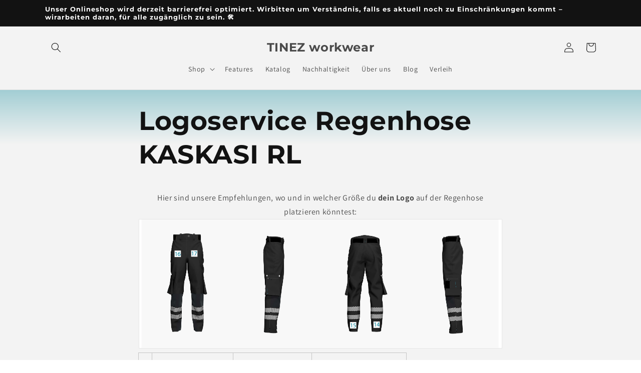

--- FILE ---
content_type: application/javascript
request_url: https://storage.googleapis.com/pdf-uploader-v2.appspot.com/tinez-workwear/script/script10_10_2023_09_45_20.js?shop=tinez-workwear.myshopify.com
body_size: 69654
content:
(function () { 
       const a = [{"pdfUrl":"https://pdf-uploader-v2.appspot.com.storage.googleapis.com/tinez-workwear/TINEZ-Katalog-DEU-interaktiv/TINEZ-Katalog-DEU-interaktiv.pdf","id":"clnk4yzkx000001s656urhlyk","imagesUrls":["https://pdf-uploader-v2.appspot.com.storage.googleapis.com/tinez-workwear/TINEZ-Katalog-DEU-interaktiv/TINEZ-Katalog-DEU-interaktiv.png"],"description":"","name":"TINEZ-Katalog-DEU-interaktiv.pdf"}];const b = [];const c1 = {"classToAttachPdfList":"product-single__description","pdfListOptions":{"listStyleArr":["listThumbDesc"],"listContentJustify":["flex-start"],"borderColor":{"saturation":0.99,"brightness":0,"alpha":1,"hue":100},"borderRadius":8,"nameTextDeco":["none"],"boxRadius":8,"nameFontColor":{"saturation":0.99,"brightness":0,"alpha":1,"hue":100},"listPixelHeight":370,"nameBold":400,"everyOtherBgColor":{"saturation":0.91,"brightness":0.56,"alpha":1,"hue":36},"boxBorderWidth":0.1},"cssIdToAttachPdfList":"","loadScriptTagsOnWebpage":true};const reg2 = /(variant=)(.*$)/i;const e = "tinez-workwear";const reg3 = /(.*\.com)(.*)/;const reg4 = /^\s{4,}/; const reg5 = /^[a-zA-Z0-9_.-\|\s\,\.\/\!]*$/;const reg6 = "|"; let str1 = "\\"; let str2 = /[(|)[\]{}*+.$^]/g

       function mergeObjects(obj1, obj2) {
        const merged = { ...obj1 };
      
        for (let key in obj2) {
          if (obj2.hasOwnProperty(key)) {
            if (typeof obj2[key] === 'object' && !Array.isArray(obj2[key])) {
              if (typeof merged[key] === 'object' && !Array.isArray(merged[key])) {
                merged[key] = mergeObjects(merged[key], obj2[key]); // Recursively merge nested objects
              } else {
                merged[key] = { ...obj2[key] }; // Clone the nested object
              }
            } else {
              merged[key] = obj2[key]; // Assign the value directly
            }
          }
        }
      
        return merged;
      }

      let def = {
        classNbrToAttachPdfList: "1",
        classToAttachPdfList: "",
        cssIdToAttachPdfList: "",
        cssInsertAdjPos: "beforeend",
        loadScriptTagsOnWebpage: true,
        searchUrlEnd: "product-test-results",
        targetClass: "#product-description-expand-content",
        inputFieldId: "Batch",
        pdfListOptions: {
          borderColor: { brightness: 0, alpha: 1, saturation: 0, hue: 30 },
          boxBorderWidth: 0,
          boxRadius: 0,
          evenListItemBackgroundColor: {
            alpha: 0.7611940298507462,
            hue: 30,
            saturation: 1,
            brightness: 0.46299999999999997,
          },
          listContentJustify: ["center"],
          listItemRadius: 40,
          listMarginX: "0",
          listMarginY: "0",
          listPixelHeight: 324,
          listStyleArr: ["listTumb"],
          nameBold: 400,
          nameFontColor: { alpha: 1, hue: 100, brightness: 0, saturation: 1 },
          nameFontSize: 16,
          nameTextDeco: ["none"],
          oddListItemBackgroundColor: {
            hue: 30,
            alpha: 1,
            brightness: 0.46299999999999997,
            saturation: 1,
          },
          settingsUpdated: { _seconds: 1654477644, _nanoseconds: 43000000 },
          settingsUpdated1: { _seconds: 1654477643, _nanoseconds: 680000000 },
          thumbSize: 36,
        },
        pdfViewerOptions: {
          pdfViewerUrl:"https://pdf-uploader-v2.appspot.com.storage.googleapis.com/web/viewer.html?file="
        }
      };

      // let c = { ...def, ...c1 };
      let c = mergeObjects(def, c1);

      window.PDF_UploaderDB = window.PDF_UploaderDB || {};

      // if (PDF_UploaderDB.ran) return;
      // PDF_UploaderDB.ran = true;

      PDF_UploaderDB.a = a;
      PDF_UploaderDB.b = b;
      PDF_UploaderDB.c = c;
      // PDF_UploaderDB.d = d;
      PDF_UploaderDB.e = e;
      PDF_UploaderDB.reg3 = reg3;
      PDF_UploaderDB.reg2 = reg2;
      PDF_UploaderDB.reg4 = reg4;
      PDF_UploaderDB.reg5 = reg5;
      PDF_UploaderDB.reg6 = reg6;
      PDF_UploaderDB.str1 = str1;
      PDF_UploaderDB.str2 = str2;

      return (async function dyna() {
        var loadScript = function (url, callback) {
          var myScript = document.createElement("script");
          myScript.type = "text/javascript";

          if (myScript.readyState) {
            myScript.onreadystatechange = function () {
              if (
                myScript.readyState == "loaded" ||
                myScript.readyState == "complete"
              ) {
                myScript.onreadystatechange = null;
                callback();
              }
              myScript;
            };
            // For any other browser.
          } else {
            myScript.onload = function () {
              callback();
            };
          }
          myScript.src = url;

          document.getElementsByTagName("head")[0].appendChild(myScript);
          // document.body.appendChild(myScript);
          // myScript.addEventListener("load", callback, false);
        };

        loadScript(
          "https://cdnjs.cloudflare.com/ajax/libs/jquery/3.0.0/jquery.min.js",
          () => {
            // jQuery191 = jQuery.noConflict(true);
            var $j = jQuery.noConflict();
            myAppJavaScript($j, a, b, c, reg2);
          }
        );

        const myAppJavaScript = ($, a, b, c, reg2) => {
          if (a === "empty") {
            console.log("PDF Uploader -> NO Pdfs v1");
            return;
          }
          if (b === "empty") {
            b = [];
          }
          console.log("PDF Uploader script v1 running!");
          var css =
            "#pdf-main-container{width:100%;margin:2px auto}#pdf-contents{display:none}#pdf-meta{overflow:hidden;margin:0 0 20px 0}#pdf-canvas{border:1px;border-style:solid;box-sizing:border-box}.spinner{margin:100px auto 0;width:70px;text-align:center}.spinner>div{width:18px;height:18px;background-color:#333;border-radius:100%;display:inline-block;-webkit-animation:sk-bouncedelay 1.4s infinite ease-in-out both;animation:sk-bouncedelay 1.4s infinite ease-in-out both}.spinner .bounce1{-webkit-animation-delay:-.32s;animation-delay:-.32s}.spinner .bounce2{-webkit-animation-delay:-.16s;animation-delay:-.16s}@-webkit-keyframes sk-bouncedelay{0%,100%,80%{-webkit-transform:scale(0)}40%{-webkit-transform:scale(1)}}@keyframes sk-bouncedelay{0%,100%,80%{-webkit-transform:scale(0);transform:scale(0)}40%{-webkit-transform:scale(1);transform:scale(1)}}";

          var pdfModalCss =
            ".open-pdfModal{cursor:pointer;font-weight:700;color:rgb(255, 255, 255);padding-left:.75rem;padding-right:.75rem;border-radius:5px}.pdfModal{position:fixed;top:0;left:0;right:0;bottom:0;display:flex;align-items:center;justify-content:center;padding:1rem;background: rgba(0, 0, 0, 0.6);cursor:pointer;visibility:hidden;opacity:0;transition:all .35s ease-in}.pdfModal.is-visible{visibility:visible;opacity:1;z-index: 99999}.pdfModal-dialog{position:relative;width:90vw;max-width:1900px;display:block; margin: auto; max-height:100vh;border-radius:5px;background:rgb(255, 255, 255);overflow:auto;cursor:default}.pdfModal-dialog>*{padding:0.5rem}.pdfModal-footer,.pdfModal-header{background:rgb(245, 245, 245)}.pdfModal-header{display:flex;align-items:center;justify-content:space-between}.pdfModal-header .close-pdfModal{font-size:1rem}.pdfModal p+p{margin-top:1rem}";

          var style = document.createElement("style");
          style.type = "text/css";
          document.getElementsByTagName("head")[0].appendChild(style);
          if (style.styleSheet) {
            // This is required for IE8 and below.
            style.styleSheet.cssText = css;
          } else {
            style.appendChild(document.createTextNode(css));
          }

          var style2 = document.createElement("style");
          style2.type = "text/css";
          document.getElementsByTagName("head")[0].appendChild(style2);
          if (style2.styleSheet) {
            // This is required for IE8 and below.
            style2.styleSheet.cssText = pdfModalCss;
          } else {
            style2.appendChild(document.createTextNode(pdfModalCss));
          }

          const removePdfListWrapperFromDom = () => {
            // remove old pdfContainerWrapper should there be any
            let obj = document.getElementsByClassName("pdfContainerWrapper");
            let i = obj.length;
            while (i--) {
              obj[i].remove();
            }
          };

          const removeModalWrapperFromDom = () => {
            let obj1 = document.getElementsByClassName(
              "pdfModalContainerWrapper"
            );
            let y = obj1.length;
            while (y--) {
              obj1[y].remove();
            }
          };

          var __ALL_PDFS = [];
          let __CUR_PDF_URL = "";

          function checkAllPdfsIfCodeIsPasted(currentNode) {
            let html = "";
            let rep;
            let frag;
            let parent = currentNode.parentNode;
            a.map((pdf) => {
              //escape special character that might be in the name that would couse issues with regex search
              let cleanName = pdf.name.replaceAll(str2, (x) => {
                return str1 + x;
              });
              //  console.log("cleanName=>",cleanName)
              let regExPdfId = new RegExp(pdf.id),
                pdfIdForIframe = new RegExp("E" + pdf.id + "E"),
                regExPdfName = new RegExp(cleanName),
                loadingForEmbedded = new RegExp(
                  "Please wait, loading to embed PDF ID " + pdf.id
                ),
                loadingForOverlay = new RegExp(
                  "Please wait, loading PDF ID " + pdf.id
                ),
                spinnerForOverlay = new RegExp("S" + pdf.id + "S"),
                spinnerForEmbeded = new RegExp("SE" + pdf.id + "SE"),
                oldPdfNameIframe = new RegExp(
                  "#o#" + pdf.id + "#o#" || "#O#" + pdf.id + "#O#"
                ),
                oldIdIn = new RegExp("#" + pdf.id + "#");
              if (pdfIdForIframe.test(currentNode.data)) {
                frag = (function () {
                  console.log("pdfIdForIframe=>");
                  html =
                    '<iframe style="width:90vw;height:90vh;width:100%;max-height:1000px;object-fit: fill;" id="pdfIframe" title="Inline Frame Example" src="https://pdf-uploader-v2.appspot.com.storage.googleapis.com/web/viewer.html?file=' +
                    pdf.pdfUrl +
                    '"></iframe>';
                  (wrap = document.createElement("div")),
                    (frag = document.createDocumentFragment());
                  wrap.innerHTML = html;
                  while (wrap.firstChild) {
                    frag.appendChild(wrap.firstChild);
                  }
                  return frag;
                })();
                parent.insertBefore(frag, currentNode);
                parent.removeChild(currentNode);
                parent.parntNode;
              }
              if (loadingForEmbedded.test(currentNode.data)) {
                console.log("loadingForEmbedded=>");
                frag = (function () {
                  html =
                    '<iframe style="width:90vw;height:90vh;width:100%;max-height:1000px;object-fit: fill;" id="pdfIframe" title="Inline Frame Example" src="https://pdf-uploader-v2.appspot.com.storage.googleapis.com/web/viewer.html?file=' +
                    pdf.pdfUrl +
                    '"></iframe>';
                  (wrap = document.createElement("div")),
                    (frag = document.createDocumentFragment());
                  wrap.innerHTML = html;
                  while (wrap.firstChild) {
                    frag.appendChild(wrap.firstChild);
                  }
                  return frag;
                })();
                parent.insertBefore(frag, currentNode);
                parent.removeChild(currentNode);
                parent.parntNode;
                return;
              }
              if (spinnerForEmbeded.test(currentNode.data)) {
                console.log("spinnerForEmbeded=>");
                frag = (function () {
                  html =
                    '<iframe style="width:90vw;height:90vh;width:100%;max-height:1000px;object-fit: fill;" id="pdfIframe" title="Inline Frame Example" src="https://pdf-uploader-v2.appspot.com.storage.googleapis.com/web/viewer.html?file=' +
                    pdf.pdfUrl +
                    '"></iframe>';
                  (wrap = document.createElement("div")),
                    (frag = document.createDocumentFragment());
                  wrap.innerHTML = html;
                  while (wrap.firstChild) {
                    frag.appendChild(wrap.firstChild);
                  }
                  return frag;
                })();
                parent.insertBefore(frag, currentNode);
                parent.style.display = "flex";
                parent.removeChild(currentNode);
                trash = parent.nextElementSibling;
                parent.parentElement.removeChild(trash);
                return;
              }
              if (loadingForOverlay.test(currentNode.data)) {
                frag = (function () {
                  //if name is surrounded ending with o# we want to embed the iframe in the page
                  console.log("loadingForOverlay=>");
                  // otherwise we want to make the name a clickable link and display the pdf in our existing iframe modal
                  rep = (text) => {
                    text = pdf.name;
                    console.log("loadingForOverlay it to=>", text);
                    return (
                      "<a data-open-inline=pdfModal data-position=1 data-url=" +
                      pdf.pdfUrl +
                      ' ><span style="font-weight: bold;cursor:pointer">' +
                      text +
                      "</span></a>"
                    );
                  };
                  html = currentNode.data.replace(loadingForOverlay, rep);

                  (wrap = document.createElement("div")),
                    (frag = document.createDocumentFragment());
                  wrap.innerHTML = html;
                  while (wrap.firstChild) {
                    frag.appendChild(wrap.firstChild);
                  }
                  return frag;
                })();
                parent.insertBefore(frag, currentNode);
                parent.removeChild(currentNode);
                parent.parntNode;
                return;
              }
              if (spinnerForOverlay.test(currentNode.data)) {
                console.log("currentNode.data=>", currentNode.data);
                console.log("currentNode=>", currentNode);
                // debugger;
                frag = (function () {
                  //if name is surrounded ending with o# we want to embed the iframe in the page
                  console.log("spinnerForOverlay=>");
                  // otherwise we want to make the name a clickable link and display the pdf in our existing iframe modal
                  rep = (text) => {
                    text = pdf.name;
                    console.log("spinnerForOverlay it to=>", text);
                    return (
                      "<a data-open-inline=pdfModal data-position=1 data-url=" +
                      pdf.pdfUrl +
                      ' ><span style="font-weight: bold;cursor:pointer">' +
                      text +
                      "</span></a>"
                    );
                  };
                  html = currentNode.data.replace(spinnerForOverlay, rep);

                  (wrap = document.createElement("div")),
                    (frag = document.createDocumentFragment());
                  wrap.innerHTML = html;
                  while (wrap.firstChild) {
                    frag.appendChild(wrap.firstChild);
                  }
                  return frag;
                })();
                parent.insertBefore(frag, currentNode);
                parent.style.display = "flex";
                parent.removeChild(currentNode);
                trash = parent.nextElementSibling;
                parent.parentElement.removeChild(trash);
                return;
              }

              if (oldPdfNameIframe.test(currentNode.data)) {
                frag = (function () {
                  html =
                    '<iframe style="width:90vw;height:90vh;width:100%;max-height:1000px;object-fit: fill;" id="pdfIframe" title="Inline Frame Example" src="https://pdf-uploader-v2.appspot.com.storage.googleapis.com/web/viewer.html?file=' +
                    pdf.pdfUrl +
                    '"></iframe>';
                  (wrap = document.createElement("div")),
                    (frag = document.createDocumentFragment());
                  wrap.innerHTML = html;
                  while (wrap.firstChild) {
                    frag.appendChild(wrap.firstChild);
                  }
                  return frag;
                })();
                parent.insertBefore(frag, currentNode);
                parent.removeChild(currentNode);
                parent.parntNode;
              }

              if (oldIdIn.test(currentNode.data)) {
                console.log("oldIdIn=>", currentNode.data);
                frag = (function () {
                  // currentNode.data = currentNode.data.replaceAll("#", "");
                  // otherwise we want to make the name a clickable link and display the pdf in our existing iframe modal
                  rep = (text) => {
                    console.log("found Id=>", text);
                    text = pdf.name;
                    console.log("named it to=>", text);
                    return (
                      "<a data-open-inline=pdfModal data-position=1 data-url=" +
                      pdf.pdfUrl +
                      ' ><span style="font-weight: bold;cursor:pointer">' +
                      text +
                      "</span></a>"
                    );
                  };
                  html = currentNode.data.replace(oldIdIn, rep);
                  (wrap = document.createElement("div")),
                    (frag = document.createDocumentFragment());
                  wrap.innerHTML = html;
                  while (wrap.firstChild) {
                    frag.appendChild(wrap.firstChild);
                  }
                  return frag;
                })();
                parent.insertBefore(frag, currentNode);
                parent.removeChild(currentNode);
                parent.parntNode;
              } else if (
                regExPdfId.test(currentNode.data) &&
                !pdfIdForIframe.test(currentNode.data)
              ) {
                frag = (function () {
                  //if name is surrounded ending with o# we want to embed the iframe in the page
                  console.log("regExPdfId=>");
                  // otherwise we want to make the name a clickable link and display the pdf in our existing iframe modal
                  rep = (text) => {
                    console.log("found Id=>", text);
                    text = pdf.name;
                    console.log("named it to=>", text);
                    return (
                      "<a data-open-inline=pdfModal data-position=1 data-url=" +
                      pdf.pdfUrl +
                      ' ><span style="font-weight: bold;cursor:pointer">' +
                      text +
                      "</span></a>"
                    );
                  };
                  html = currentNode.data.replace(regExPdfId, rep);

                  (wrap = document.createElement("div")),
                    (frag = document.createDocumentFragment());
                  wrap.innerHTML = html;
                  while (wrap.firstChild) {
                    frag.appendChild(wrap.firstChild);
                  }
                  return frag;
                })();
                parent.insertBefore(frag, currentNode);
                parent.removeChild(currentNode);
                parent.parntNode;
              }
            });
          }

          function populatePdfListWithFilteredPdfs(sorted) {
            __ALL_PDFS = sorted;
            let obj = document.getElementById("pdfUnorderdList");
            obj.innerHTML = "";
            obj.style.display = "block";
            obj.style.margin = "0";
            obj.style.padding = "0";
            sorted.map((pdf, y) => {
              var elem = document.createElement("li");

              elem.className = "pdfClass";

              if (y % 2 === 0) {
                elem.style =
                  "background: #d4d4d4;background:#d4d4d4;border-bottom: 1px;border-bottom-color: #c1c0c0;border-bottom-style: solid;margin-bottom: 2px; list-style: none";
              }
              // elem.innerHTML =
              //   '<div style="display: flex;flex-direction: row;justify-content:flex-start;align-items: center;"><a class=open-pdfModal id=upload-button' +
              //   y +
              //   "type=button data-open=pdfModal data-position=" +
              //   y +
              //   "><img src=" +
              //   pdf.imagesUrls[0] +
              //   ' style="height:55px;margin:4px;width:40px"></a><div style="margin:2px;flex-grow:1"><h5 style="margin:2px">' +
              //   pdf.name +
              //   '</h5><p style="margin:2px">' +
              //   pdf.description +
              //   "</p></div>";

              if (c.pdfListOptions?.oddListItemBackgroundColor) {
                if (y % 2 === 0) {
                  elem.style =
                    "background:hsla(" +
                    c.pdfListOptions?.oddListItemBackgroundColor?.hue +
                    ", " +
                    Math.floor(
                      c.pdfListOptions?.oddListItemBackgroundColor?.saturation *
                        100
                    ) +
                    "%, " +
                    Math.floor(
                      c.pdfListOptions?.oddListItemBackgroundColor?.brightness *
                        100
                    ) +
                    "%," +
                    c.pdfListOptions?.oddListItemBackgroundColor?.alpha +
                    ");list-style: none; border-bottom: 0px,solid rgb(192,192,192); margin-bottom: 2px; display: flex; justify-content:" +
                    c.pdfListOptions?.listContentJustify +
                    ";min-height:40px;padding:0px; border-radius:" +
                    (c.pdfListOptions?.listItemRadius || "0") +
                    "px";
                  // elem.innerHTML= '<div>hello'+ y +'</div>'
                } else {
                  elem.style =
                    "background:hsla(" +
                    c.pdfListOptions?.evenListItemBackgroundColor?.hue +
                    ", " +
                    Math.floor(
                      c.pdfListOptions?.evenListItemBackgroundColor
                        ?.saturation * 100
                    ) +
                    "%, " +
                    Math.floor(
                      c.pdfListOptions?.evenListItemBackgroundColor
                        ?.brightness * 100
                    ) +
                    "%," +
                    c.pdfListOptions?.evenListItemBackgroundColor?.alpha +
                    ");list-style: none; border-bottom: 0px,solid rgb(192,192,192); margin-bottom: 2px; display: flex; justify-content:" +
                    c.pdfListOptions?.listContentJustify +
                    ";min-height:40px;padding:0px; border-radius:" +
                    (c.pdfListOptions?.listItemRadius || "0") +
                    "px";
                }
              }

              if (
                c.pdfListOptions?.listStyleArr &&
                c.pdfListOptions?.listStyleArr[0] === "listThumbDesc"
              ) {
                elem.innerHTML =
                  '<a class=open-pdfModal style="border:none; cursor:pointer" id=upload-button' +
                  y +
                  "type=button data-open=pdfModal data-position=" +
                  y +
                  '><div style="display: flex; flex-direction: row; justify-content: flex-start; align-items: center;"><div style="margin:4px"><img src=' +
                  pdf.imagesUrls[0] +
                  '  style="display:block;height:' +
                  (c.pdfListOptions?.thumbSize || "60") +
                  "px;width:" +
                  (c.pdfListOptions.thumbSize * 0.77 || "46px") +
                  'px;margin:0px"></div><div style="margin: 2px; flex-grow: 1"><p style="margin:2px; font-size: ' +
                  (c.pdfListOptions?.nameFontSize || "19") +
                  "px; color:hsla(" +
                  c.pdfListOptions?.nameFontColor?.hue +
                  ", " +
                  Math.floor(
                    c.pdfListOptions?.nameFontColor?.saturation * 100
                  ) +
                  "%, " +
                  Math.floor(
                    c.pdfListOptions?.nameFontColor?.brightness * 100
                  ) +
                  "%," +
                  c.pdfListOptions?.nameFontColor?.alpha +
                  ");font-weight:" +
                  c.pdfListOptions?.nameBold +
                  "; text-decoration:" +
                  c.pdfListOptions?.nameTextDeco +
                  '">' +
                  pdf.name +
                  '</p><p style="margin: 2px">' +
                  pdf.description +
                  "</p> </div></div></a>";
              }
              if (
                c.pdfListOptions?.listStyleArr &&
                c.pdfListOptions?.listStyleArr[0] === "listTumb"
              ) {
                elem.innerHTML =
                  '<a class=open-pdfModal style="border:none; cursor:pointer" id=upload-button' +
                  y +
                  "type=button data-open=pdfModal data-position=" +
                  y +
                  '><div style="display: flex; flex-direction: row; justify-content: flex-start; align-items: center;"><div style="margin:4px"><img src=' +
                  pdf.imagesUrls[0] +
                  '  style="display:block;height:' +
                  (c.pdfListOptions?.thumbSize || "60") +
                  "px;width:" +
                  (c.pdfListOptions.thumbSize * 0.77 || "46") +
                  'px;margin:0px"></div><div style="margin: 2px; flex-grow: 1"><p style="margin:2px; font-size:' +
                  (c.pdfListOptions?.nameFontSize || "19") +
                  "px; color:hsla(" +
                  c.pdfListOptions?.nameFontColor?.hue +
                  ", " +
                  Math.floor(
                    c.pdfListOptions?.nameFontColor?.saturation * 100
                  ) +
                  "%, " +
                  Math.floor(
                    c.pdfListOptions?.nameFontColor?.brightness * 100
                  ) +
                  "%," +
                  c.pdfListOptions?.nameFontColor?.alpha +
                  ");font-weight:" +
                  c.pdfListOptions?.nameBold +
                  "; text-decoration:" +
                  c.pdfListOptions?.nameTextDeco +
                  '">' +
                  pdf.name +
                  "</p></div></div></a>";
              }
              if (
                c.pdfListOptions?.listStyleArr &&
                c.pdfListOptions?.listStyleArr[0] === "list"
              ) {
                elem.innerHTML =
                  '<a class=open-pdfModal style="border:none; cursor:pointer" id=upload-button' +
                  y +
                  "type=button data-open=pdfModal data-position=" +
                  y +
                  '><div style="display: flex; flex-direction: row; justify-content: flex-start; align-items: center;"><div style="margin: 2px; flex-grow: 1"><p style="margin:2px; font-size:' +
                  (c.pdfListOptions?.nameFontSize || "19") +
                  "px; color:hsla(" +
                  c.pdfListOptions?.nameFontColor?.hue +
                  ", " +
                  Math.floor(
                    c.pdfListOptions?.nameFontColor?.saturation * 100
                  ) +
                  "%, " +
                  Math.floor(
                    c.pdfListOptions?.nameFontColor?.brightness * 100
                  ) +
                  "%," +
                  c.pdfListOptions?.nameFontColor?.alpha +
                  ");font-weight:" +
                  c.pdfListOptions?.nameBold +
                  "; text-decoration:" +
                  c.pdfListOptions?.nameTextDeco +
                  '">' +
                  pdf.name +
                  "</p></div></div></a>";
              }

              obj.appendChild(elem);
            });

            const openEls = document.querySelectorAll("[data-open]");
            const closeEls = document.querySelectorAll("[data-close]");
            const isVisible = "is-visible";
            for (const el of openEls) {
              el.addEventListener("click", function (e) {
                const pdfModalId = this.dataset.open;

                showPDF(__ALL_PDFS[this.dataset.position].pdfUrl);
                document.getElementById(pdfModalId).classList.add(isVisible);
              });
            }

            for (const el of closeEls) {
              el.addEventListener("click", function () {
                $("#page-loader").show();
                $("#pdf-loader").show();
                $("#pdf-contents").hide();
                $("#pdf-canvas").hide();
                this.parentElement.parentElement.parentElement.classList.remove(
                  isVisible
                );
              });
            }
          }

          function catchOrigianlPdfs(url) {
            //remove old pdfModalContainerWrapper schould there be any
            // let obj1 = document.getElementsByClassName(
            //   "pdfModalContainerWrapper"
            // );
            // let y = obj1.length;
            // while (y--) {
            //   obj1[y].remove();
            // }

            //remove old pdfModalContainerWrapper schould there be any
            // let obj3 = document.getElementsByClassName("searchBarWrapper");
            // let g = obj3.length;
            // while (g--) {
            //   obj3[g].remove();
            // }

            // check all PdfVaris if handle is included in url
            let variArr = [];
            let handle = "";
            let incl = b.map((va) => {
              if (url.includes(va.handle)) {
                variArr.push(va);
                handle = va.handle;
              }
            });

            if (variArr.length === 0) {
              return;
            }
            // remove old pdfContainerWrapper should there be any
            let obj = document.getElementsByClassName("pdfContainerWrapper");
            let i = obj.length;
            while (i--) {
              obj[i].remove();
            }

            if (url.includes("variant=")) {
              let variantId = url.match(d)[2];

              // go through all pdfVaris and look which ones have the varinatID
              let arr1 = [];
              let arr2 = [];
              let isin = b.map((obj) => {
                if (obj.variId === variantId) {
                  arr1.push(obj);
                }
              });
              if (arr1.length === 0) {
                console.log("no Product Variant Id matches any pdfVaris id");
                return;
              } else {
                a.map((obj) => {
                  arr1.map((ob1) => {
                    if (obj.id === ob1.pdfId) {
                      arr2.push(obj);
                    }
                  });
                });
                console.log(
                  "hurray we found PDFs based on the product variant"
                );
                // addPdfListProductPage(arr2);
              }
            } else {
              let arr1 = [];
              let arr2 = [];
              let isin = b.map((obj) => {
                if (obj.handle === handle && obj.position <= 1) {
                  arr1.push(obj);
                }
              });
              if (arr1.length === 0) {
                console.log("no variant found based on handle and pos 1 or 0");
                return;
              } else {
                a.map((obj) => {
                  arr1.map((ob1) => {
                    if (obj.id === ob1.pdfId) {
                      arr2.push(obj);
                    }
                  });
                });
                console.log(
                  "hurray found pdfs based on handle and pos 0 or1 ",
                  arr2
                );

                // addPdfListProductPage(arr2);
              }
            }
            urlString = window.location.href;
          }

          // find
          function findAndReplace(searchNode = null) {
            let childNodes = (searchNode || document.body).childNodes,
              cnLength = childNodes.length,
              excludes = [
                "meta",
                "html",
                "head",
                "style",
                "title",
                "link",
                "script",
                "object",
                "iframe",
                "symbol",
                "path",
                "rect",
                "svg",
              ];
            while (cnLength--) {
              var currentNode = childNodes[cnLength];
              if (
                currentNode.nodeType === 1 &&
                excludes.indexOf(currentNode.nodeName.toLowerCase()) === -1
              ) {
                findAndReplace(currentNode);
              }

              if (
                currentNode.data === undefined ||
                typeof currentNode.data !== "string" ||
                currentNode.data.length < 6 ||
                // reg4.test(currentNode.data) ||
                currentNode.nodeType !== 3
                // !reg5.test(currentNode.data)
              ) {
                // console.log("currentNode.didnt make it=>",encodeURI(currentNode.data))
                // console.log("currentNode.didnt make it node=>",currentNode.nodeType)
                continue;
              }
              checkAllPdfsIfCodeIsPasted(currentNode);
            }
            return;
          }

          const searchDomForPdfNameOccurrences = async () => {
            findAndReplace();
            // findAndReplacePdfId(pdf.id, pdf);
            // });

            //add selectors to make the found occurrences clickable
            const openEls = document.querySelectorAll("[data-open-inline]");
            const closeEls = document.querySelectorAll("[data-close]");
            const isVisible = "is-visible";

            for (const el of openEls) {
              el.addEventListener("click", function (e) {
                const pdfModalId = this.dataset.openInline;

                showPDF(this.dataset.url);
                document.getElementById(pdfModalId).classList.add(isVisible);
              });
            }
            for (const el of closeEls) {
              el.addEventListener("click", function () {
                // $("#pdf-contents").hide();
                // $("#pdf-canvas").hide();
                this.parentElement.parentElement.parentElement.classList.remove(
                  isVisible
                );
              });
            }

            document.addEventListener("click", (e) => {
              // console.log("clicked pdfModal.is-visible")
              // $("#pdf-contents").hide();
              // $("#pdf-canvas").hide();
              if (e.target == document.querySelector(".pdfModal.is-visible")) {
                document
                  .querySelector(".pdfModal.is-visible")
                  .classList.remove(isVisible);
              }
            });

            document.addEventListener("keyup", (e) => {
              // if we press the ESC
              if (
                e.key == "Escape" &&
                document.querySelector(".pdfModal.is-visible")
              ) {
                document
                  .querySelector(".pdfModal.is-visible")
                  .classList.remove(isVisible);
              }
            });
          };

          //adds I frame with PDF to canvas in modal make modal visable
          async function showPDF(pdf_url) {
            try {
              let pdfFurl =
                "https://pdf-uploader-v2.appspot.com.storage.googleapis.com/web/viewer.html?file=" + pdf_url;

              const found = reg3.exec(pdf_url);
              pdf_url = found[2];

              if (pdf_url !== __CUR_PDF_URL) {
                // remove all old iframes
                let objF = document.getElementsByClassName("pdfIframe");
                let i = objF.length;
                while (i--) {
                  objF[i].remove();
                }
                let olCan = document.getElementById("pdf-canvas");
                var iframePDF = document.createElement("iframe");
                // iframe.style.display = "none";
                iframePDF.src =
                  "https://pdf-uploader-v2.appspot.com.storage.googleapis.com/web/viewer.html?file=" +
                  pdf_url;
                iframePDF.classList.add("pdfIframe");
                iframePDF.style.width = "100%";
                iframePDF.style.maxWidth = "1900px";
                iframePDF.style.display = "block";
                iframePDF.style.margin = "auto";
                iframePDF.style.objectFit = "fill";
                iframePDF.style.height = "calc(90vh - 85px)";
                olCan.appendChild(iframePDF);

                __CUR_PDF_URL = pdf_url;
              }
              $(".spinner").hide();
              $("#pdf-contents").show();
              $("#pdf-canvas").show();
            } catch (error) {
              console.log("ERROR", error);
            }
          }

          // create one invisible container for the pdfModal and attach it to the body, we will make it visable as needed.
          const createPdfModal = () => {
            var pdfModalContainerWrapper = document.createElement("div");
            pdfModalContainerWrapper.className = "pdfModalContainerWrapper";

            var pdfModal = document.createElement("div");
            pdfModal.innerHTML =
              '<div class="pdfModal-dialog"> <header class="pdfModal-header"><button aria-label="close pdfModal" data-close>✕</button> </header> <section class="pdfModal-content"> <div id="pdf-main-container"><div class="spinner"><div class="bounce1"></div><div class="bounce2"></div><div class="bounce3"></div></div><div id="pdf-contents"><div id="pdf-canvas" style="100%"></div> </div></div></section> <footer class="pdfModal-footer"><a style="text-decoration:none;font-size:xx-small;color: #cbcbcb;" target="_blank" href="https://apps.shopify.com/pdf-uploader">PDF Uploader</a></footer> </div>';
            pdfModal.className = "pdfModal";
            pdfModal.id = "pdfModal";

            //attach the pdfModals to the pdfModal div
            pdfModalContainerWrapper.appendChild(pdfModal);

            //attach the pdfModalContainerWrapper to the dom after the
            document.body.appendChild(pdfModalContainerWrapper);
          };

          //create list of available PDFs of current product and attach it to after the selected option into the Dom
          const addPdfList = (data) => {
            var collator = new Intl.Collator(undefined, {
              numeric: true,
              sensitivity: "base",
            });

            let sorted = data.sort(collator.compare);
            __ALL_PDFS = sorted;
            const len = data.length;

            // Crete PdfContainerWrapper to hold the list with available pdfs
            var pdfContainerWrapper = document.createElement("div");
            pdfContainerWrapper.innerHTML =
              '<div style="display: table;clear: both;"></div>';
            pdfContainerWrapper.className = "pdfContainerWrapper";

            // create container for pdf list with dynamic size
            var container = document.createElement("div");
            container.className = "pdfContainer";
            if (!!c.pdfListOptions) {
              container.style =
                "max-height:" +
                c.pdfListOptions?.listPixelHeight +
                "px;overflow:auto;margin:" +
                (c.pdfListOptions?.listMarginX || "0") +
                "px " +
                (c.pdfListOptions?.listMarginY || "0") +
                "px;border-style:solid;border-width:" +
                c.pdfListOptions?.boxBorderWidth +
                "px;border-color:hsla(" +
                c.pdfListOptions?.borderColor?.hue +
                ", " +
                Math.floor(c.pdfListOptions?.borderColor?.saturation * 100) +
                "%, " +
                Math.floor(c.pdfListOptions?.borderColor?.brightness * 100) +
                "%," +
                c.pdfListOptions?.borderColor?.alpha +
                "); border-radius:" +
                c.pdfListOptions?.boxRadius +
                "px;display:block";
              var unorderdList = document.createElement("ul");
              unorderdList.style = "margin:0px;padding:0px";
            } else {
              container.style =
                "max-height:250px;overflow:scroll;margin:0px 0px;border-style:solid;border-width:1px;border-color:#969393";

              var unorderdList = document.createElement("ul");
              unorderdList.style =
                "li:nth-child(odd){background: #e9e9e9;}; margin:0px;padding:0px";
            }

            //put container in PDFContainerWrapper
            pdfContainerWrapper.appendChild(container);
            container.appendChild(unorderdList);

            if (c.pdfListOptions?.listStyleArr[0] === "thumb") {
              sorted.map((pdf, y) => {
                var elem = document.createElement("li");

                if (y % 2 === 0) {
                  elem.style =
                    "background:hsla(" +
                    c.pdfListOptions?.oddListItemBackgroundColor?.hue +
                    ", " +
                    Math.floor(
                      c.pdfListOptions?.oddListItemBackgroundColor?.saturation *
                        100
                    ) +
                    "%, " +
                    Math.floor(
                      c.pdfListOptions?.oddListItemBackgroundColor?.brightness *
                        100
                    ) +
                    "%," +
                    c.pdfListOptions?.oddListItemBackgroundColor?.alpha +
                    ");list-style: none; border-bottom: 0px,solid rgb(192,192,192); margin-bottom: 2px; display: flex; justify-content:" +
                    c.pdfListOptions?.listContentJustify +
                    ";min-height:40px;padding:0px; border-radius:" +
                    (c.pdfListOptions?.listItemRadius || "0") +
                    "px";
                  // elem.innerHTML= '<div>hello'+ y +'</div>'
                } else {
                  elem.style =
                    "background:hsla(" +
                    c.pdfListOptions?.evenListItemBackgroundColor?.hue +
                    ", " +
                    Math.floor(
                      c.pdfListOptions?.evenListItemBackgroundColor
                        ?.saturation * 100
                    ) +
                    "%, " +
                    Math.floor(
                      c.pdfListOptions?.evenListItemBackgroundColor
                        ?.brightness * 100
                    ) +
                    "%," +
                    c.pdfListOptions?.evenListItemBackgroundColor?.alpha +
                    ");list-style: none; border-bottom: 0px,solid rgb(192,192,192); margin-bottom: 2px; display: flex; justify-content:" +
                    c.pdfListOptions?.listContentJustify +
                    ";min-height:40px;padding:0px; border-radius:" +
                    (c.pdfListOptions?.listItemRadius || "0") +
                    "px";
                }
                if (pdf.imagesUrls.length > 2) {
                  elem.innerHTML =
                    '<a class=open-pdfModal style="border:none; cursor:pointer" id="upload-button' +
                    y +
                    '" type="button" data-open="pdfModal" data-position=' +
                    y +
                    '><div style="display: flex; flex-direction: row; justify-content: flex-start; align-items: center;"><div style="margin:4px"><img src=' +
                    pdf.imagesUrls[0] +
                    ' style="display:block;height:' +
                    (c.pdfListOptions?.thumbSize || "60") +
                    "px;width: " +
                    (c.pdfListOptions.thumbSize * 0.77 || "46px") +
                    'px;margin:0px"> </div> </div></a><a class=open-pdfModal style="border:none; cursor:pointer" id="upload-button' +
                    y +
                    '" type="button" data-open="pdfModal" data-position=' +
                    y +
                    '><div style="display: flex; flex-direction: row; justify-content: flex-start; align-items: center;"><div style="margin:4px"><img src=' +
                    pdf.imagesUrls[1] +
                    ' style="display:block;height:' +
                    (c.pdfListOptions?.thumbSize || "60") +
                    "px;width: " +
                    (c.pdfListOptions.thumbSize * 0.77 || "46px") +
                    'px;margin:0px"> </div> </div></a><a class=open-pdfModal style="border:none; cursor:pointer" id="upload-button' +
                    y +
                    '" type="button" data-open="pdfModal" data-position=' +
                    y +
                    '><div style="display: flex; flex-direction: row; justify-content: flex-start; align-items: center;"><div style="margin:4px"><img src=' +
                    pdf.imagesUrls[2] +
                    ' style="display:block;height:' +
                    (c.pdfListOptions?.thumbSize || "60") +
                    "px;width: " +
                    (c.pdfListOptions.thumbSize * 0.77 || "46px") +
                    'px;margin:0px"> </div> </div></a>';
                } else if (pdf.imagesUrls.length > 1) {
                  elem.innerHTML =
                    '<a class=open-pdfModal style="border:none; cursor:pointer" id="upload-button' +
                    y +
                    '" type="button" data-open="pdfModal" data-position=' +
                    y +
                    '><div style="display: flex; flex-direction: row; justify-content: flex-start; align-items: center;"><div style="margin:4px"><img src=' +
                    pdf.imagesUrls[0] +
                    ' style="display:block;height:' +
                    (c.pdfListOptions?.thumbSize || "60") +
                    "px;width: " +
                    (c.pdfListOptions.thumbSize * 0.77 || "46px") +
                    'px;margin:0px"> </div> </div></a><a class=open-pdfModal style="border:none; cursor:pointer" id="upload-button' +
                    y +
                    '" type="button" data-open="pdfModal" data-position=' +
                    y +
                    '><div style="display: flex; flex-direction: row; justify-content: flex-start; align-items: center;"><div style="margin:4px"><img src=' +
                    pdf.imagesUrls[1] +
                    ' style="display:block;height:' +
                    (c.pdfListOptions?.thumbSize || "60") +
                    "px;width: " +
                    (c.pdfListOptions.thumbSize * 0.77 || "46px") +
                    'px;margin:0px"> </div> </div></a>';
                } else {
                  elem.innerHTML =
                    '<a class=open-pdfModal style="border:none; cursor:pointer" id="upload-button' +
                    y +
                    '" type="button" data-open="pdfModal" data-position=' +
                    y +
                    '><div style="display: flex; flex-direction: row; justify-content: flex-start; align-items: center;"><div style="margin:4px"><img src=' +
                    pdf.imagesUrls[0] +
                    ' style="display:block;height:' +
                    (c.pdfListOptions?.thumbSize || "60") +
                    "px;width: " +
                    (c.pdfListOptions.thumbSize * 0.77 || "46px") +
                    'px;margin:0px"> </div> </div></a>';
                }

                unorderdList.appendChild(elem);
              });
            } else if (!!c.pdfListOptions) {
              sorted.map((pdf, y) => {
                var elem = document.createElement("li");
                // console.log("test=>")
                if (c.pdfListOptions?.everyOtherBgColor) {
                  if (y % 2 === 0) {
                    elem.style =
                      "background:hsla(" +
                      c.pdfListOptions?.everyOtherBgColor?.hue +
                      ", " +
                      Math.floor(
                        c.pdfListOptions?.everyOtherBgColor?.saturation * 100
                      ) +
                      "%, " +
                      Math.floor(
                        c.pdfListOptions?.everyOtherBgColor?.brightness * 100
                      ) +
                      "%," +
                      c.pdfListOptions?.everyOtherBgColor?.alpha +
                      ");list-style: none; border-bottom: 0px,solid rgb(192,192,192); margin-bottom: 2px; display: flex; justify-content:" +
                      c.pdfListOptions?.listContentJustify +
                      ";min-height:40px;padding:0px; border-radius:" +
                      (c.pdfListOptions?.listItemRadius || "0") +
                      "px";
                    // elem.innerHTML= '<div>hello'+ y +'</div>'
                  } else {
                    elem.style =
                      "list-style: none; border-bottom: 0px,solid rgb(192,192,192); margin-bottom: 2px; display: flex; justify-content:" +
                      c.pdfListOptions?.listContentJustify +
                      ";min-height:40px;padding:0px; border-radius:" +
                      (c.pdfListOptions?.listItemRadius || "0") +
                      "px";
                  }
                }
                if (c.pdfListOptions?.oddListItemBackgroundColor) {
                  if (y % 2 === 0) {
                    elem.style =
                      "background:hsla(" +
                      c.pdfListOptions?.oddListItemBackgroundColor?.hue +
                      ", " +
                      Math.floor(
                        c.pdfListOptions?.oddListItemBackgroundColor
                          ?.saturation * 100
                      ) +
                      "%, " +
                      Math.floor(
                        c.pdfListOptions?.oddListItemBackgroundColor
                          ?.brightness * 100
                      ) +
                      "%," +
                      c.pdfListOptions?.oddListItemBackgroundColor?.alpha +
                      ");list-style: none; border-bottom: 0px,solid rgb(192,192,192); margin-bottom: 2px; display: flex; justify-content:" +
                      c.pdfListOptions?.listContentJustify +
                      ";min-height:40px;padding:0px; border-radius:" +
                      (c.pdfListOptions?.listItemRadius || "0") +
                      "px";
                    // elem.innerHTML= '<div>hello'+ y +'</div>'
                  } else {
                    elem.style =
                      "background:hsla(" +
                      c.pdfListOptions?.evenListItemBackgroundColor?.hue +
                      ", " +
                      Math.floor(
                        c.pdfListOptions?.evenListItemBackgroundColor
                          ?.saturation * 100
                      ) +
                      "%, " +
                      Math.floor(
                        c.pdfListOptions?.evenListItemBackgroundColor
                          ?.brightness * 100
                      ) +
                      "%," +
                      c.pdfListOptions?.evenListItemBackgroundColor?.alpha +
                      ");list-style: none; border-bottom: 0px,solid rgb(192,192,192); margin-bottom: 2px; display: flex; justify-content:" +
                      c.pdfListOptions?.listContentJustify +
                      ";min-height:40px;padding:0px; border-radius:" +
                      (c.pdfListOptions?.listItemRadius || "0") +
                      "px";
                  }
                }

                if (
                  c.pdfListOptions?.listStyleArr &&
                  c.pdfListOptions?.listStyleArr[0] === "listThumbDesc"
                ) {
                  elem.innerHTML =
                    '<a class=open-pdfModal style="border:none; cursor:pointer" id=upload-button' +
                    y +
                    "type=button data-open=pdfModal data-position=" +
                    y +
                    '><div style="display: flex; flex-direction: row; justify-content: flex-start; align-items: center;"><div style="margin:4px"><img src=' +
                    pdf.imagesUrls[0] +
                    ' style="display:block;height:' +
                    (c.pdfListOptions?.thumbSize || "60") +
                    "px;width:" +
                    (c.pdfListOptions.thumbSize * 0.77 || "46px") +
                    'px;margin:0px"></div><div style="margin: 2px; flex-grow: 1"><p style="margin:2px; font-size: ' +
                    (c.pdfListOptions?.nameFontSize || "19") +
                    "px; color:hsla(" +
                    c.pdfListOptions?.nameFontColor?.hue +
                    ", " +
                    Math.floor(
                      c.pdfListOptions?.nameFontColor?.saturation * 100
                    ) +
                    "%, " +
                    Math.floor(
                      c.pdfListOptions?.nameFontColor?.brightness * 100
                    ) +
                    "%," +
                    c.pdfListOptions?.nameFontColor?.alpha +
                    ");font-weight:" +
                    c.pdfListOptions?.nameBold +
                    "; text-decoration:" +
                    c.pdfListOptions?.nameTextDeco +
                    '">' +
                    pdf.name +
                    '</p><p style="margin: 2px">' +
                    pdf.description +
                    "</p> </div></div></a>";
                }
                if (
                  c.pdfListOptions?.listStyleArr &&
                  c.pdfListOptions?.listStyleArr[0] === "listTumb"
                ) {
                  elem.innerHTML =
                    '<a class=open-pdfModal style="border:none; cursor:pointer" id=upload-button' +
                    y +
                    "type=button data-open=pdfModal data-position=" +
                    y +
                    '><div style="display: flex; flex-direction: row; justify-content: flex-start; align-items: center;"><div style="margin:4px"><img src=' +
                    pdf.imagesUrls[0] +
                    '  style="display:block;height:' +
                    (c.pdfListOptions?.thumbSize || "60") +
                    "px;width:" +
                    (c.pdfListOptions.thumbSize * 0.77 || "46") +
                    'px;margin:0px"></div><div style="margin: 2px; flex-grow: 1"><p style="margin:2px; font-size:' +
                    (c.pdfListOptions?.nameFontSize || "19") +
                    "px; color:hsla(" +
                    c.pdfListOptions?.nameFontColor?.hue +
                    ", " +
                    Math.floor(
                      c.pdfListOptions?.nameFontColor?.saturation * 100
                    ) +
                    "%, " +
                    Math.floor(
                      c.pdfListOptions?.nameFontColor?.brightness * 100
                    ) +
                    "%," +
                    c.pdfListOptions?.nameFontColor?.alpha +
                    ");font-weight:" +
                    c.pdfListOptions?.nameBold +
                    "; text-decoration:" +
                    c.pdfListOptions?.nameTextDeco +
                    '">' +
                    pdf.name +
                    "</p></div></div></a>";
                }
                if (
                  c.pdfListOptions?.listStyleArr &&
                  c.pdfListOptions?.listStyleArr[0] === "list"
                ) {
                  elem.innerHTML =
                    '<a class=open-pdfModal style="border:none; cursor:pointer" id=upload-button' +
                    y +
                    "type=button data-open=pdfModal data-position=" +
                    y +
                    '><div style="display: flex; flex-direction: row; justify-content: flex-start; align-items: center;"><div style="margin: 2px; flex-grow: 1"><p style="margin:2px; font-size:' +
                    (c.pdfListOptions?.nameFontSize || "19") +
                    "px; color:hsla(" +
                    c.pdfListOptions?.nameFontColor?.hue +
                    ", " +
                    Math.floor(
                      c.pdfListOptions?.nameFontColor?.saturation * 100
                    ) +
                    "%, " +
                    Math.floor(
                      c.pdfListOptions?.nameFontColor?.brightness * 100
                    ) +
                    "%," +
                    c.pdfListOptions?.nameFontColor?.alpha +
                    ");font-weight:" +
                    c.pdfListOptions?.nameBold +
                    "; text-decoration:" +
                    c.pdfListOptions?.nameTextDeco +
                    '">' +
                    pdf.name +
                    "</p></div></div></a>";
                }

                unorderdList.appendChild(elem);
              });
            } else {
              sorted.map((pdf, y) => {
                var elem = document.createElement("li");
                // elem.className = "pdfClass";
                if (y % 2 === 0) {
                  elem.style =
                    "background:#d4d4d4; border-bottom: 1px;border-bottom-color: #c1c0c0;border-bottom-style: solid;margin-bottom: 2px; list-style: none";
                }
                elem.innerHTML =
                  '<div style="display: flex;flex-direction: row;justify-content:flex-start;align-items: center;"><a class=open-pdfModal id=upload-button' +
                  y +
                  "type=button data-open=pdfModal data-position=" +
                  y +
                  "><img src=" +
                  pdf.imagesUrls[0] +
                  '  style="margin:4px;height:60px;width:50px"></a><div style="margin:2px;flex-grow:1"><p style="margin:2px;font-size: 19px;">' +
                  pdf.name +
                  '</p><p style="margin:2px">' +
                  pdf.description +
                  "</p></div>";
                unorderdList.appendChild(elem);
              });
            }
            //attach the list to the dom after the anchor
            // $(pdfContainerWrapper).append(".shopify-payment-button");
            let cssClass = c.classToAttachPdfList;
            let cssId = c.cssIdToAttachPdfList;

            let cssClassNbr = 0;
            const codePasted = document.querySelector("#pdfUploader3x43");

            if (c.classNbrToAttachPdfList) {
              cssClassNbr = parseInt(c.classNbrToAttachPdfList, 10) - 1;
            }
            //find the from customer choosen element or pasted code snippet and attach PDF list after the element
            var body = document.getElementsByTagName("body")[0];
            body.appendChild(pdfContainerWrapper);
            var h = document.getElementsByClassName("pdfContainerWrapper")[0];

            if (codePasted) {
              $(pdfContainerWrapper).insertAfter(codePasted);
            } else if (cssId.length > 0) {
              let s = document.getElementById(cssId);
              // $("#" + cssId).append(pdfContainerWrapper);
              s.insertAdjacentElement(c.cssInsertAdjPos, h);
            } else if (cssClass.length > 0) {
              let s = document.getElementsByClassName(cssClass)[cssClassNbr];
              if (s === undefined) {
                console.log(
                  "was not able to find Element by code in liquid, nor by element id nor by class name"
                );
                return;
              }
              // hack to nest PDF list in children for this merchant
              if (document.location.href.includes("toughtechcoatings")) {
                s = s.children[0];
              }
              s.insertAdjacentElement(c.cssInsertAdjPos, h);
              // $(pdfContainerWrapper).append("." + cssClass);
            } else {
              $("body").append(pdfContainerWrapper);
            }

            //add selectors for funtionality
            const openEls = document.querySelectorAll("[data-open]");
            const closeEls = document.querySelectorAll("[data-close]");
            const isVisible = "is-visible";

            for (const el of openEls) {
              el.addEventListener("click", function (e) {
                const pdfModalId = this.dataset.open;
                showPDF(__ALL_PDFS[this.dataset.position].pdfUrl);
                document.getElementById(pdfModalId).classList.add(isVisible);
              });
            }

            for (const el of closeEls) {
              el.addEventListener("click", function () {
                // $("#pdf-contents").hide();
                // $("#pdf-canvas").hide();
                this.parentElement.parentElement.parentElement.classList.remove(
                  isVisible
                );
              });
            }

            document.addEventListener("click", (e) => {
              // console.log("clicked pdfModal.is-visible")
              // $("#pdf-contents").hide();
              // $("#pdf-canvas").hide();
              if (e.target == document.querySelector(".pdfModal.is-visible")) {
                document
                  .querySelector(".pdfModal.is-visible")
                  .classList.remove(isVisible);
              }
            });

            document.addEventListener("keyup", (e) => {
              // if we press the ESC
              if (
                e.key == "Escape" &&
                document.querySelector(".pdfModal.is-visible")
              ) {
                document
                  .querySelector(".pdfModal.is-visible")
                  .classList.remove(isVisible);
              }
            });
          };

          const checkUrlAndAddPdfList = async () => {
            const shop = window.Shopify.shop;
            let url = window.location.href;
            let urlString = "";
            let urlPrd = "";
            let urlVari = false;

            let variArr = [];
            let handle = "";

            const prdRegex = new RegExp("/products/*", "g");
            const variRegex = new RegExp("variant=*", "g");

            if (prdRegex.test(url)) {
              let product = prdRegex.lastIndex;
              let res = url.slice(product);
              urlPrd = res.split("?")[0];
              console.log(urlPrd);

              // check all PdfVaris if handle is included in url
              b.map((va) => {
                // if url includes the name of any pdf_varis add to array
                if (urlPrd === va.handle) {
                  variArr.push(va);
                  handle = va.handle;
                }
              });
            } else {
              //if word products is not in url we can stop
              return;
            }

            if (variRegex.test(url)) {
              let vari = variRegex.lastIndex;
              let v = url.slice(vari);
              urlVari = v;
              console.log(urlVari);
            }

            removePdfListWrapperFromDom();

            //remove old pdfModalContainerWrapper schould there be any
            // removeModalWrapperFromDom();

            // createPdfModal();

            // script runs everytime the site cahnges. we only care about changes in the url
            if (urlString !== url) {
              if (urlVari.length > 0) {
                let variantId = urlVari; //regex new
                // go through all pdfVaris and look which ones have the varinatID
                let arr1 = [];
                let arr2 = [];
                let isin = b.map((obj) => {
                  if (obj.variId === variantId) {
                    arr1.push(obj);
                  }
                });
                if (arr1.length === 0) {
                  console.log("no Product Variant Id matches any pdfVaris id");
                  return;
                } else {
                  a.map((obj) => {
                    arr1.map((ob1) => {
                      if (obj.id === ob1.pdfId) {
                        arr2.push(obj);
                      }
                    });
                  });
                  console.log(
                    "hurray we found PDFs based on the product variant"
                  );
                  addPdfList(arr2);
                }
              } else {
                let arr1 = [];
                let arr2 = [];
                let isin = b.map((obj) => {
                  if (obj.handle === handle && obj.position <= 1) {
                    arr1.push(obj);
                  }
                });
                if (arr1.length === 0) {
                  console.log(
                    "no variant found based on handle and pos 1 or 0"
                  );
                  return;
                } else {
                  a.map((obj) => {
                    arr1.map((ob1) => {
                      if (obj.id === ob1.pdfId) {
                        arr2.push(obj);
                      }
                    });
                  });
                  console.log(
                    "hurray found pdfs based on handle and pos 0 or1 ",
                    arr2
                  );
                  addPdfList(arr2);
                }
                urlString = window.location.href;
              }
            }
          };

          function setSearchInputListener() {
            //get the input field from database
            $(c.inputFieldId).on("input", function () {
              let value = $(c.inputFieldId).val();
              // console.log("value=>",value)
              if (value.length >= 4) {
                let re = new RegExp("(?=" + value + ")");
                let filteredClasses = a.filter((cls) => re.test(cls.name));

                populatePdfListWithFilteredPdfs(filteredClasses);
                // addPdfListProductPage(filteredClasses);
              } else if (value.length === 0) {
                catchOrigianlPdfs(urlString);
              } else {
                return;
              }
            });
          }

          

          const batchSite = () => {
            let url = window.location.href;
            window.SearchCount = 0;
            // get thte url form database
            if (url.includes(c.searchUrlEnd)) {
              let targ = document.getElementsByClassName(c.targetClass)[0];
              // targ.innerHTML = ""
              // let searchBar = document.getElementsByClassName("searchBarWrapper")[0]
              // searchBar.style.display="block"
              // Crete PdfContainerWrapper to hold the list with available pdfs as well as a header if needed
              var pdfContainerWrapper = document.createElement("div");
              pdfContainerWrapper.innerHTML =
                '<div style=display:flex;flex-direction:row;justify-content:space-between;><p style=margin:2px></p>Search Results:<p style="margin:2px"></p></div> ';
              pdfContainerWrapper.className = "pdfContainerWrapper";

              // create container for pdf list with dynamic size
              var pdfContainer = document.createElement("div");
              pdfContainer.className = "pdfContainer";

              pdfContainer.style =
                "width:100%;max-height:650px;overflow:auto;padding:4px;border-style:solid;border-width:1px;border-color:#969393";

              var unorderdList = document.createElement("ul");
              unorderdList.style = "li:nth-child(odd){background: #e9e9e9;}";
              unorderdList.style.display = "none";

              // unorderdList.innerText="please type in your batch number"
              unorderdList.setAttribute("id", "pdfUnorderdList");

              //put pdfContainer in PDFContainerWrapper
              targ.insertAdjacentElement("beforeend", pdfContainerWrapper);
              pdfContainerWrapper.appendChild(pdfContainer);
              pdfContainer.appendChild(unorderdList);

              // searchBar.appendChild(pdfContainerWrapper)
            }
          };

          const MutationObserver =
            window.MutationObserver ||
            window.WebKitMutationObserver ||
            window.MozMutationObserver;

          let lastUrl = location.href;
          new MutationObserver(() => {
            const url = location.href;
            if (url !== lastUrl) {
              lastUrl = url;
              onUrlChange();
            }
          }).observe(document, { subtree: true, childList: true });

          function onUrlChange() {
            //alert("URL changed!", location.href);
            checkUrlAndAddPdfList();
            //debugger
          }

          $(document).ready(function () {
            batchSite();
            createPdfModal();
            checkUrlAndAddPdfList();
            setSearchInputListener();
            searchDomForPdfNameOccurrences();
            // $(document).change(function (event) {

            //   checkUrlAndAddPdfList();
            // });
          });
        };
      })();
    })()